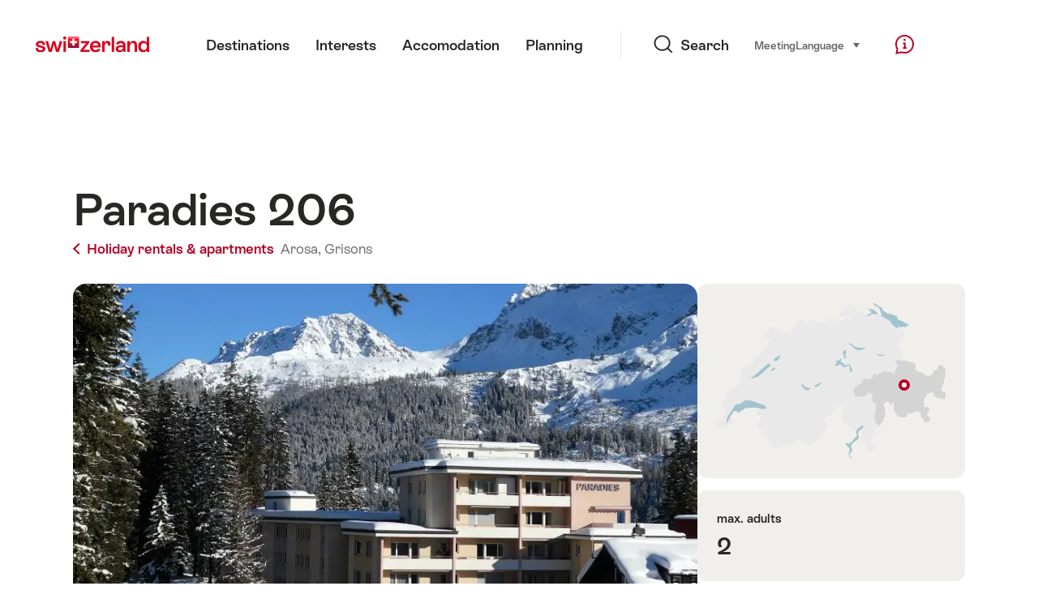

--- FILE ---
content_type: text/html; charset=utf-8
request_url: https://www.google.com/recaptcha/api2/aframe
body_size: 251
content:
<!DOCTYPE HTML><html><head><meta http-equiv="content-type" content="text/html; charset=UTF-8"></head><body><script nonce="XBU8d3wZUUc941HKXrIFkw">/** Anti-fraud and anti-abuse applications only. See google.com/recaptcha */ try{var clients={'sodar':'https://pagead2.googlesyndication.com/pagead/sodar?'};window.addEventListener("message",function(a){try{if(a.source===window.parent){var b=JSON.parse(a.data);var c=clients[b['id']];if(c){var d=document.createElement('img');d.src=c+b['params']+'&rc='+(localStorage.getItem("rc::a")?sessionStorage.getItem("rc::b"):"");window.document.body.appendChild(d);sessionStorage.setItem("rc::e",parseInt(sessionStorage.getItem("rc::e")||0)+1);localStorage.setItem("rc::h",'1769906181960');}}}catch(b){}});window.parent.postMessage("_grecaptcha_ready", "*");}catch(b){}</script></body></html>